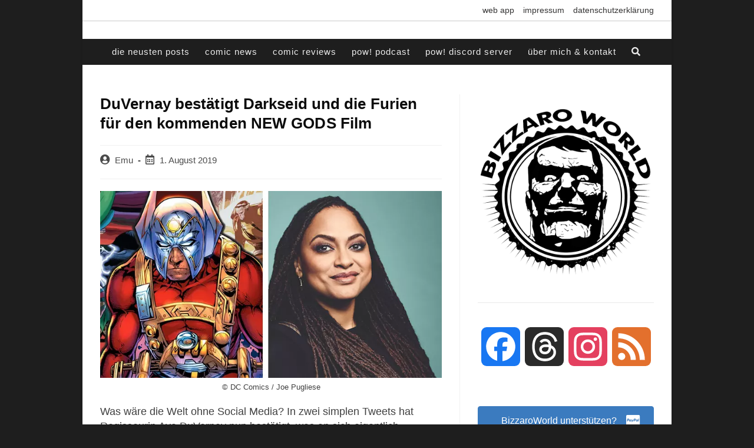

--- FILE ---
content_type: text/html; charset=utf-8
request_url: https://www.google.com/recaptcha/api2/anchor?ar=1&k=6LeebgAhAAAAAIa3_sIrpYp-W6Ug42HdJPP545pO&co=aHR0cHM6Ly93d3cuYml6emFyb3dvcmxkY29taWNzLmRlOjQ0Mw..&hl=en&v=PoyoqOPhxBO7pBk68S4YbpHZ&theme=light&size=normal&anchor-ms=20000&execute-ms=30000&cb=fcmqe9st1gbi
body_size: 49527
content:
<!DOCTYPE HTML><html dir="ltr" lang="en"><head><meta http-equiv="Content-Type" content="text/html; charset=UTF-8">
<meta http-equiv="X-UA-Compatible" content="IE=edge">
<title>reCAPTCHA</title>
<style type="text/css">
/* cyrillic-ext */
@font-face {
  font-family: 'Roboto';
  font-style: normal;
  font-weight: 400;
  font-stretch: 100%;
  src: url(//fonts.gstatic.com/s/roboto/v48/KFO7CnqEu92Fr1ME7kSn66aGLdTylUAMa3GUBHMdazTgWw.woff2) format('woff2');
  unicode-range: U+0460-052F, U+1C80-1C8A, U+20B4, U+2DE0-2DFF, U+A640-A69F, U+FE2E-FE2F;
}
/* cyrillic */
@font-face {
  font-family: 'Roboto';
  font-style: normal;
  font-weight: 400;
  font-stretch: 100%;
  src: url(//fonts.gstatic.com/s/roboto/v48/KFO7CnqEu92Fr1ME7kSn66aGLdTylUAMa3iUBHMdazTgWw.woff2) format('woff2');
  unicode-range: U+0301, U+0400-045F, U+0490-0491, U+04B0-04B1, U+2116;
}
/* greek-ext */
@font-face {
  font-family: 'Roboto';
  font-style: normal;
  font-weight: 400;
  font-stretch: 100%;
  src: url(//fonts.gstatic.com/s/roboto/v48/KFO7CnqEu92Fr1ME7kSn66aGLdTylUAMa3CUBHMdazTgWw.woff2) format('woff2');
  unicode-range: U+1F00-1FFF;
}
/* greek */
@font-face {
  font-family: 'Roboto';
  font-style: normal;
  font-weight: 400;
  font-stretch: 100%;
  src: url(//fonts.gstatic.com/s/roboto/v48/KFO7CnqEu92Fr1ME7kSn66aGLdTylUAMa3-UBHMdazTgWw.woff2) format('woff2');
  unicode-range: U+0370-0377, U+037A-037F, U+0384-038A, U+038C, U+038E-03A1, U+03A3-03FF;
}
/* math */
@font-face {
  font-family: 'Roboto';
  font-style: normal;
  font-weight: 400;
  font-stretch: 100%;
  src: url(//fonts.gstatic.com/s/roboto/v48/KFO7CnqEu92Fr1ME7kSn66aGLdTylUAMawCUBHMdazTgWw.woff2) format('woff2');
  unicode-range: U+0302-0303, U+0305, U+0307-0308, U+0310, U+0312, U+0315, U+031A, U+0326-0327, U+032C, U+032F-0330, U+0332-0333, U+0338, U+033A, U+0346, U+034D, U+0391-03A1, U+03A3-03A9, U+03B1-03C9, U+03D1, U+03D5-03D6, U+03F0-03F1, U+03F4-03F5, U+2016-2017, U+2034-2038, U+203C, U+2040, U+2043, U+2047, U+2050, U+2057, U+205F, U+2070-2071, U+2074-208E, U+2090-209C, U+20D0-20DC, U+20E1, U+20E5-20EF, U+2100-2112, U+2114-2115, U+2117-2121, U+2123-214F, U+2190, U+2192, U+2194-21AE, U+21B0-21E5, U+21F1-21F2, U+21F4-2211, U+2213-2214, U+2216-22FF, U+2308-230B, U+2310, U+2319, U+231C-2321, U+2336-237A, U+237C, U+2395, U+239B-23B7, U+23D0, U+23DC-23E1, U+2474-2475, U+25AF, U+25B3, U+25B7, U+25BD, U+25C1, U+25CA, U+25CC, U+25FB, U+266D-266F, U+27C0-27FF, U+2900-2AFF, U+2B0E-2B11, U+2B30-2B4C, U+2BFE, U+3030, U+FF5B, U+FF5D, U+1D400-1D7FF, U+1EE00-1EEFF;
}
/* symbols */
@font-face {
  font-family: 'Roboto';
  font-style: normal;
  font-weight: 400;
  font-stretch: 100%;
  src: url(//fonts.gstatic.com/s/roboto/v48/KFO7CnqEu92Fr1ME7kSn66aGLdTylUAMaxKUBHMdazTgWw.woff2) format('woff2');
  unicode-range: U+0001-000C, U+000E-001F, U+007F-009F, U+20DD-20E0, U+20E2-20E4, U+2150-218F, U+2190, U+2192, U+2194-2199, U+21AF, U+21E6-21F0, U+21F3, U+2218-2219, U+2299, U+22C4-22C6, U+2300-243F, U+2440-244A, U+2460-24FF, U+25A0-27BF, U+2800-28FF, U+2921-2922, U+2981, U+29BF, U+29EB, U+2B00-2BFF, U+4DC0-4DFF, U+FFF9-FFFB, U+10140-1018E, U+10190-1019C, U+101A0, U+101D0-101FD, U+102E0-102FB, U+10E60-10E7E, U+1D2C0-1D2D3, U+1D2E0-1D37F, U+1F000-1F0FF, U+1F100-1F1AD, U+1F1E6-1F1FF, U+1F30D-1F30F, U+1F315, U+1F31C, U+1F31E, U+1F320-1F32C, U+1F336, U+1F378, U+1F37D, U+1F382, U+1F393-1F39F, U+1F3A7-1F3A8, U+1F3AC-1F3AF, U+1F3C2, U+1F3C4-1F3C6, U+1F3CA-1F3CE, U+1F3D4-1F3E0, U+1F3ED, U+1F3F1-1F3F3, U+1F3F5-1F3F7, U+1F408, U+1F415, U+1F41F, U+1F426, U+1F43F, U+1F441-1F442, U+1F444, U+1F446-1F449, U+1F44C-1F44E, U+1F453, U+1F46A, U+1F47D, U+1F4A3, U+1F4B0, U+1F4B3, U+1F4B9, U+1F4BB, U+1F4BF, U+1F4C8-1F4CB, U+1F4D6, U+1F4DA, U+1F4DF, U+1F4E3-1F4E6, U+1F4EA-1F4ED, U+1F4F7, U+1F4F9-1F4FB, U+1F4FD-1F4FE, U+1F503, U+1F507-1F50B, U+1F50D, U+1F512-1F513, U+1F53E-1F54A, U+1F54F-1F5FA, U+1F610, U+1F650-1F67F, U+1F687, U+1F68D, U+1F691, U+1F694, U+1F698, U+1F6AD, U+1F6B2, U+1F6B9-1F6BA, U+1F6BC, U+1F6C6-1F6CF, U+1F6D3-1F6D7, U+1F6E0-1F6EA, U+1F6F0-1F6F3, U+1F6F7-1F6FC, U+1F700-1F7FF, U+1F800-1F80B, U+1F810-1F847, U+1F850-1F859, U+1F860-1F887, U+1F890-1F8AD, U+1F8B0-1F8BB, U+1F8C0-1F8C1, U+1F900-1F90B, U+1F93B, U+1F946, U+1F984, U+1F996, U+1F9E9, U+1FA00-1FA6F, U+1FA70-1FA7C, U+1FA80-1FA89, U+1FA8F-1FAC6, U+1FACE-1FADC, U+1FADF-1FAE9, U+1FAF0-1FAF8, U+1FB00-1FBFF;
}
/* vietnamese */
@font-face {
  font-family: 'Roboto';
  font-style: normal;
  font-weight: 400;
  font-stretch: 100%;
  src: url(//fonts.gstatic.com/s/roboto/v48/KFO7CnqEu92Fr1ME7kSn66aGLdTylUAMa3OUBHMdazTgWw.woff2) format('woff2');
  unicode-range: U+0102-0103, U+0110-0111, U+0128-0129, U+0168-0169, U+01A0-01A1, U+01AF-01B0, U+0300-0301, U+0303-0304, U+0308-0309, U+0323, U+0329, U+1EA0-1EF9, U+20AB;
}
/* latin-ext */
@font-face {
  font-family: 'Roboto';
  font-style: normal;
  font-weight: 400;
  font-stretch: 100%;
  src: url(//fonts.gstatic.com/s/roboto/v48/KFO7CnqEu92Fr1ME7kSn66aGLdTylUAMa3KUBHMdazTgWw.woff2) format('woff2');
  unicode-range: U+0100-02BA, U+02BD-02C5, U+02C7-02CC, U+02CE-02D7, U+02DD-02FF, U+0304, U+0308, U+0329, U+1D00-1DBF, U+1E00-1E9F, U+1EF2-1EFF, U+2020, U+20A0-20AB, U+20AD-20C0, U+2113, U+2C60-2C7F, U+A720-A7FF;
}
/* latin */
@font-face {
  font-family: 'Roboto';
  font-style: normal;
  font-weight: 400;
  font-stretch: 100%;
  src: url(//fonts.gstatic.com/s/roboto/v48/KFO7CnqEu92Fr1ME7kSn66aGLdTylUAMa3yUBHMdazQ.woff2) format('woff2');
  unicode-range: U+0000-00FF, U+0131, U+0152-0153, U+02BB-02BC, U+02C6, U+02DA, U+02DC, U+0304, U+0308, U+0329, U+2000-206F, U+20AC, U+2122, U+2191, U+2193, U+2212, U+2215, U+FEFF, U+FFFD;
}
/* cyrillic-ext */
@font-face {
  font-family: 'Roboto';
  font-style: normal;
  font-weight: 500;
  font-stretch: 100%;
  src: url(//fonts.gstatic.com/s/roboto/v48/KFO7CnqEu92Fr1ME7kSn66aGLdTylUAMa3GUBHMdazTgWw.woff2) format('woff2');
  unicode-range: U+0460-052F, U+1C80-1C8A, U+20B4, U+2DE0-2DFF, U+A640-A69F, U+FE2E-FE2F;
}
/* cyrillic */
@font-face {
  font-family: 'Roboto';
  font-style: normal;
  font-weight: 500;
  font-stretch: 100%;
  src: url(//fonts.gstatic.com/s/roboto/v48/KFO7CnqEu92Fr1ME7kSn66aGLdTylUAMa3iUBHMdazTgWw.woff2) format('woff2');
  unicode-range: U+0301, U+0400-045F, U+0490-0491, U+04B0-04B1, U+2116;
}
/* greek-ext */
@font-face {
  font-family: 'Roboto';
  font-style: normal;
  font-weight: 500;
  font-stretch: 100%;
  src: url(//fonts.gstatic.com/s/roboto/v48/KFO7CnqEu92Fr1ME7kSn66aGLdTylUAMa3CUBHMdazTgWw.woff2) format('woff2');
  unicode-range: U+1F00-1FFF;
}
/* greek */
@font-face {
  font-family: 'Roboto';
  font-style: normal;
  font-weight: 500;
  font-stretch: 100%;
  src: url(//fonts.gstatic.com/s/roboto/v48/KFO7CnqEu92Fr1ME7kSn66aGLdTylUAMa3-UBHMdazTgWw.woff2) format('woff2');
  unicode-range: U+0370-0377, U+037A-037F, U+0384-038A, U+038C, U+038E-03A1, U+03A3-03FF;
}
/* math */
@font-face {
  font-family: 'Roboto';
  font-style: normal;
  font-weight: 500;
  font-stretch: 100%;
  src: url(//fonts.gstatic.com/s/roboto/v48/KFO7CnqEu92Fr1ME7kSn66aGLdTylUAMawCUBHMdazTgWw.woff2) format('woff2');
  unicode-range: U+0302-0303, U+0305, U+0307-0308, U+0310, U+0312, U+0315, U+031A, U+0326-0327, U+032C, U+032F-0330, U+0332-0333, U+0338, U+033A, U+0346, U+034D, U+0391-03A1, U+03A3-03A9, U+03B1-03C9, U+03D1, U+03D5-03D6, U+03F0-03F1, U+03F4-03F5, U+2016-2017, U+2034-2038, U+203C, U+2040, U+2043, U+2047, U+2050, U+2057, U+205F, U+2070-2071, U+2074-208E, U+2090-209C, U+20D0-20DC, U+20E1, U+20E5-20EF, U+2100-2112, U+2114-2115, U+2117-2121, U+2123-214F, U+2190, U+2192, U+2194-21AE, U+21B0-21E5, U+21F1-21F2, U+21F4-2211, U+2213-2214, U+2216-22FF, U+2308-230B, U+2310, U+2319, U+231C-2321, U+2336-237A, U+237C, U+2395, U+239B-23B7, U+23D0, U+23DC-23E1, U+2474-2475, U+25AF, U+25B3, U+25B7, U+25BD, U+25C1, U+25CA, U+25CC, U+25FB, U+266D-266F, U+27C0-27FF, U+2900-2AFF, U+2B0E-2B11, U+2B30-2B4C, U+2BFE, U+3030, U+FF5B, U+FF5D, U+1D400-1D7FF, U+1EE00-1EEFF;
}
/* symbols */
@font-face {
  font-family: 'Roboto';
  font-style: normal;
  font-weight: 500;
  font-stretch: 100%;
  src: url(//fonts.gstatic.com/s/roboto/v48/KFO7CnqEu92Fr1ME7kSn66aGLdTylUAMaxKUBHMdazTgWw.woff2) format('woff2');
  unicode-range: U+0001-000C, U+000E-001F, U+007F-009F, U+20DD-20E0, U+20E2-20E4, U+2150-218F, U+2190, U+2192, U+2194-2199, U+21AF, U+21E6-21F0, U+21F3, U+2218-2219, U+2299, U+22C4-22C6, U+2300-243F, U+2440-244A, U+2460-24FF, U+25A0-27BF, U+2800-28FF, U+2921-2922, U+2981, U+29BF, U+29EB, U+2B00-2BFF, U+4DC0-4DFF, U+FFF9-FFFB, U+10140-1018E, U+10190-1019C, U+101A0, U+101D0-101FD, U+102E0-102FB, U+10E60-10E7E, U+1D2C0-1D2D3, U+1D2E0-1D37F, U+1F000-1F0FF, U+1F100-1F1AD, U+1F1E6-1F1FF, U+1F30D-1F30F, U+1F315, U+1F31C, U+1F31E, U+1F320-1F32C, U+1F336, U+1F378, U+1F37D, U+1F382, U+1F393-1F39F, U+1F3A7-1F3A8, U+1F3AC-1F3AF, U+1F3C2, U+1F3C4-1F3C6, U+1F3CA-1F3CE, U+1F3D4-1F3E0, U+1F3ED, U+1F3F1-1F3F3, U+1F3F5-1F3F7, U+1F408, U+1F415, U+1F41F, U+1F426, U+1F43F, U+1F441-1F442, U+1F444, U+1F446-1F449, U+1F44C-1F44E, U+1F453, U+1F46A, U+1F47D, U+1F4A3, U+1F4B0, U+1F4B3, U+1F4B9, U+1F4BB, U+1F4BF, U+1F4C8-1F4CB, U+1F4D6, U+1F4DA, U+1F4DF, U+1F4E3-1F4E6, U+1F4EA-1F4ED, U+1F4F7, U+1F4F9-1F4FB, U+1F4FD-1F4FE, U+1F503, U+1F507-1F50B, U+1F50D, U+1F512-1F513, U+1F53E-1F54A, U+1F54F-1F5FA, U+1F610, U+1F650-1F67F, U+1F687, U+1F68D, U+1F691, U+1F694, U+1F698, U+1F6AD, U+1F6B2, U+1F6B9-1F6BA, U+1F6BC, U+1F6C6-1F6CF, U+1F6D3-1F6D7, U+1F6E0-1F6EA, U+1F6F0-1F6F3, U+1F6F7-1F6FC, U+1F700-1F7FF, U+1F800-1F80B, U+1F810-1F847, U+1F850-1F859, U+1F860-1F887, U+1F890-1F8AD, U+1F8B0-1F8BB, U+1F8C0-1F8C1, U+1F900-1F90B, U+1F93B, U+1F946, U+1F984, U+1F996, U+1F9E9, U+1FA00-1FA6F, U+1FA70-1FA7C, U+1FA80-1FA89, U+1FA8F-1FAC6, U+1FACE-1FADC, U+1FADF-1FAE9, U+1FAF0-1FAF8, U+1FB00-1FBFF;
}
/* vietnamese */
@font-face {
  font-family: 'Roboto';
  font-style: normal;
  font-weight: 500;
  font-stretch: 100%;
  src: url(//fonts.gstatic.com/s/roboto/v48/KFO7CnqEu92Fr1ME7kSn66aGLdTylUAMa3OUBHMdazTgWw.woff2) format('woff2');
  unicode-range: U+0102-0103, U+0110-0111, U+0128-0129, U+0168-0169, U+01A0-01A1, U+01AF-01B0, U+0300-0301, U+0303-0304, U+0308-0309, U+0323, U+0329, U+1EA0-1EF9, U+20AB;
}
/* latin-ext */
@font-face {
  font-family: 'Roboto';
  font-style: normal;
  font-weight: 500;
  font-stretch: 100%;
  src: url(//fonts.gstatic.com/s/roboto/v48/KFO7CnqEu92Fr1ME7kSn66aGLdTylUAMa3KUBHMdazTgWw.woff2) format('woff2');
  unicode-range: U+0100-02BA, U+02BD-02C5, U+02C7-02CC, U+02CE-02D7, U+02DD-02FF, U+0304, U+0308, U+0329, U+1D00-1DBF, U+1E00-1E9F, U+1EF2-1EFF, U+2020, U+20A0-20AB, U+20AD-20C0, U+2113, U+2C60-2C7F, U+A720-A7FF;
}
/* latin */
@font-face {
  font-family: 'Roboto';
  font-style: normal;
  font-weight: 500;
  font-stretch: 100%;
  src: url(//fonts.gstatic.com/s/roboto/v48/KFO7CnqEu92Fr1ME7kSn66aGLdTylUAMa3yUBHMdazQ.woff2) format('woff2');
  unicode-range: U+0000-00FF, U+0131, U+0152-0153, U+02BB-02BC, U+02C6, U+02DA, U+02DC, U+0304, U+0308, U+0329, U+2000-206F, U+20AC, U+2122, U+2191, U+2193, U+2212, U+2215, U+FEFF, U+FFFD;
}
/* cyrillic-ext */
@font-face {
  font-family: 'Roboto';
  font-style: normal;
  font-weight: 900;
  font-stretch: 100%;
  src: url(//fonts.gstatic.com/s/roboto/v48/KFO7CnqEu92Fr1ME7kSn66aGLdTylUAMa3GUBHMdazTgWw.woff2) format('woff2');
  unicode-range: U+0460-052F, U+1C80-1C8A, U+20B4, U+2DE0-2DFF, U+A640-A69F, U+FE2E-FE2F;
}
/* cyrillic */
@font-face {
  font-family: 'Roboto';
  font-style: normal;
  font-weight: 900;
  font-stretch: 100%;
  src: url(//fonts.gstatic.com/s/roboto/v48/KFO7CnqEu92Fr1ME7kSn66aGLdTylUAMa3iUBHMdazTgWw.woff2) format('woff2');
  unicode-range: U+0301, U+0400-045F, U+0490-0491, U+04B0-04B1, U+2116;
}
/* greek-ext */
@font-face {
  font-family: 'Roboto';
  font-style: normal;
  font-weight: 900;
  font-stretch: 100%;
  src: url(//fonts.gstatic.com/s/roboto/v48/KFO7CnqEu92Fr1ME7kSn66aGLdTylUAMa3CUBHMdazTgWw.woff2) format('woff2');
  unicode-range: U+1F00-1FFF;
}
/* greek */
@font-face {
  font-family: 'Roboto';
  font-style: normal;
  font-weight: 900;
  font-stretch: 100%;
  src: url(//fonts.gstatic.com/s/roboto/v48/KFO7CnqEu92Fr1ME7kSn66aGLdTylUAMa3-UBHMdazTgWw.woff2) format('woff2');
  unicode-range: U+0370-0377, U+037A-037F, U+0384-038A, U+038C, U+038E-03A1, U+03A3-03FF;
}
/* math */
@font-face {
  font-family: 'Roboto';
  font-style: normal;
  font-weight: 900;
  font-stretch: 100%;
  src: url(//fonts.gstatic.com/s/roboto/v48/KFO7CnqEu92Fr1ME7kSn66aGLdTylUAMawCUBHMdazTgWw.woff2) format('woff2');
  unicode-range: U+0302-0303, U+0305, U+0307-0308, U+0310, U+0312, U+0315, U+031A, U+0326-0327, U+032C, U+032F-0330, U+0332-0333, U+0338, U+033A, U+0346, U+034D, U+0391-03A1, U+03A3-03A9, U+03B1-03C9, U+03D1, U+03D5-03D6, U+03F0-03F1, U+03F4-03F5, U+2016-2017, U+2034-2038, U+203C, U+2040, U+2043, U+2047, U+2050, U+2057, U+205F, U+2070-2071, U+2074-208E, U+2090-209C, U+20D0-20DC, U+20E1, U+20E5-20EF, U+2100-2112, U+2114-2115, U+2117-2121, U+2123-214F, U+2190, U+2192, U+2194-21AE, U+21B0-21E5, U+21F1-21F2, U+21F4-2211, U+2213-2214, U+2216-22FF, U+2308-230B, U+2310, U+2319, U+231C-2321, U+2336-237A, U+237C, U+2395, U+239B-23B7, U+23D0, U+23DC-23E1, U+2474-2475, U+25AF, U+25B3, U+25B7, U+25BD, U+25C1, U+25CA, U+25CC, U+25FB, U+266D-266F, U+27C0-27FF, U+2900-2AFF, U+2B0E-2B11, U+2B30-2B4C, U+2BFE, U+3030, U+FF5B, U+FF5D, U+1D400-1D7FF, U+1EE00-1EEFF;
}
/* symbols */
@font-face {
  font-family: 'Roboto';
  font-style: normal;
  font-weight: 900;
  font-stretch: 100%;
  src: url(//fonts.gstatic.com/s/roboto/v48/KFO7CnqEu92Fr1ME7kSn66aGLdTylUAMaxKUBHMdazTgWw.woff2) format('woff2');
  unicode-range: U+0001-000C, U+000E-001F, U+007F-009F, U+20DD-20E0, U+20E2-20E4, U+2150-218F, U+2190, U+2192, U+2194-2199, U+21AF, U+21E6-21F0, U+21F3, U+2218-2219, U+2299, U+22C4-22C6, U+2300-243F, U+2440-244A, U+2460-24FF, U+25A0-27BF, U+2800-28FF, U+2921-2922, U+2981, U+29BF, U+29EB, U+2B00-2BFF, U+4DC0-4DFF, U+FFF9-FFFB, U+10140-1018E, U+10190-1019C, U+101A0, U+101D0-101FD, U+102E0-102FB, U+10E60-10E7E, U+1D2C0-1D2D3, U+1D2E0-1D37F, U+1F000-1F0FF, U+1F100-1F1AD, U+1F1E6-1F1FF, U+1F30D-1F30F, U+1F315, U+1F31C, U+1F31E, U+1F320-1F32C, U+1F336, U+1F378, U+1F37D, U+1F382, U+1F393-1F39F, U+1F3A7-1F3A8, U+1F3AC-1F3AF, U+1F3C2, U+1F3C4-1F3C6, U+1F3CA-1F3CE, U+1F3D4-1F3E0, U+1F3ED, U+1F3F1-1F3F3, U+1F3F5-1F3F7, U+1F408, U+1F415, U+1F41F, U+1F426, U+1F43F, U+1F441-1F442, U+1F444, U+1F446-1F449, U+1F44C-1F44E, U+1F453, U+1F46A, U+1F47D, U+1F4A3, U+1F4B0, U+1F4B3, U+1F4B9, U+1F4BB, U+1F4BF, U+1F4C8-1F4CB, U+1F4D6, U+1F4DA, U+1F4DF, U+1F4E3-1F4E6, U+1F4EA-1F4ED, U+1F4F7, U+1F4F9-1F4FB, U+1F4FD-1F4FE, U+1F503, U+1F507-1F50B, U+1F50D, U+1F512-1F513, U+1F53E-1F54A, U+1F54F-1F5FA, U+1F610, U+1F650-1F67F, U+1F687, U+1F68D, U+1F691, U+1F694, U+1F698, U+1F6AD, U+1F6B2, U+1F6B9-1F6BA, U+1F6BC, U+1F6C6-1F6CF, U+1F6D3-1F6D7, U+1F6E0-1F6EA, U+1F6F0-1F6F3, U+1F6F7-1F6FC, U+1F700-1F7FF, U+1F800-1F80B, U+1F810-1F847, U+1F850-1F859, U+1F860-1F887, U+1F890-1F8AD, U+1F8B0-1F8BB, U+1F8C0-1F8C1, U+1F900-1F90B, U+1F93B, U+1F946, U+1F984, U+1F996, U+1F9E9, U+1FA00-1FA6F, U+1FA70-1FA7C, U+1FA80-1FA89, U+1FA8F-1FAC6, U+1FACE-1FADC, U+1FADF-1FAE9, U+1FAF0-1FAF8, U+1FB00-1FBFF;
}
/* vietnamese */
@font-face {
  font-family: 'Roboto';
  font-style: normal;
  font-weight: 900;
  font-stretch: 100%;
  src: url(//fonts.gstatic.com/s/roboto/v48/KFO7CnqEu92Fr1ME7kSn66aGLdTylUAMa3OUBHMdazTgWw.woff2) format('woff2');
  unicode-range: U+0102-0103, U+0110-0111, U+0128-0129, U+0168-0169, U+01A0-01A1, U+01AF-01B0, U+0300-0301, U+0303-0304, U+0308-0309, U+0323, U+0329, U+1EA0-1EF9, U+20AB;
}
/* latin-ext */
@font-face {
  font-family: 'Roboto';
  font-style: normal;
  font-weight: 900;
  font-stretch: 100%;
  src: url(//fonts.gstatic.com/s/roboto/v48/KFO7CnqEu92Fr1ME7kSn66aGLdTylUAMa3KUBHMdazTgWw.woff2) format('woff2');
  unicode-range: U+0100-02BA, U+02BD-02C5, U+02C7-02CC, U+02CE-02D7, U+02DD-02FF, U+0304, U+0308, U+0329, U+1D00-1DBF, U+1E00-1E9F, U+1EF2-1EFF, U+2020, U+20A0-20AB, U+20AD-20C0, U+2113, U+2C60-2C7F, U+A720-A7FF;
}
/* latin */
@font-face {
  font-family: 'Roboto';
  font-style: normal;
  font-weight: 900;
  font-stretch: 100%;
  src: url(//fonts.gstatic.com/s/roboto/v48/KFO7CnqEu92Fr1ME7kSn66aGLdTylUAMa3yUBHMdazQ.woff2) format('woff2');
  unicode-range: U+0000-00FF, U+0131, U+0152-0153, U+02BB-02BC, U+02C6, U+02DA, U+02DC, U+0304, U+0308, U+0329, U+2000-206F, U+20AC, U+2122, U+2191, U+2193, U+2212, U+2215, U+FEFF, U+FFFD;
}

</style>
<link rel="stylesheet" type="text/css" href="https://www.gstatic.com/recaptcha/releases/PoyoqOPhxBO7pBk68S4YbpHZ/styles__ltr.css">
<script nonce="3uGTrK_-XfCNtRXIGMUyVg" type="text/javascript">window['__recaptcha_api'] = 'https://www.google.com/recaptcha/api2/';</script>
<script type="text/javascript" src="https://www.gstatic.com/recaptcha/releases/PoyoqOPhxBO7pBk68S4YbpHZ/recaptcha__en.js" nonce="3uGTrK_-XfCNtRXIGMUyVg">
      
    </script></head>
<body><div id="rc-anchor-alert" class="rc-anchor-alert"></div>
<input type="hidden" id="recaptcha-token" value="[base64]">
<script type="text/javascript" nonce="3uGTrK_-XfCNtRXIGMUyVg">
      recaptcha.anchor.Main.init("[\x22ainput\x22,[\x22bgdata\x22,\x22\x22,\[base64]/[base64]/MjU1Ong/[base64]/[base64]/[base64]/[base64]/[base64]/[base64]/[base64]/[base64]/[base64]/[base64]/[base64]/[base64]/[base64]/[base64]/[base64]\\u003d\x22,\[base64]\\u003d\x22,\x22d8ObwqA4w69Zw73CscOsw6zCg3B6cRvDp8OCXllCRcKFw7c1Gm/CisOPwpzChgVFw5IyfUkXwpwew7LChcKkwq8OwrfCgcO3wrxJwrQiw6JxLV/DpC5JIBFPw5w/VEhgHMK7woXDqhB5V3UnwqLDjcKrNw8XNEYJwoTDpcKdw6bCpcOKwrAGw5zDtcOZwptsQsKYw5HDrMKhwrbCgFh9w5jClMK9RcO/M8K/w4rDpcORUsODbDwKRgrDoSsFw7IqwonDuU3DqD/Cp8OKw5TDnBfDscOccS/Dqhtywq4/O8OsDkTDqFTCkGtHI8OcFDbCkAFww4DCsT0Kw5HCnzXDoVtSwoJBfiInwoEUwq1QWCDDiW95dcOnw5EVwr/DnsK+HMOyRcKfw5rDmsOJXHBmw57DjcK0w4NKw7DCs3PCi8OMw4lKwq1Ww4/DosOkw6MmQjrCtjgrwpobw67DucOXwq0KNlVKwpRhw7jDnRbCusOdw4Y6wqxWwrIYZcOdwo/[base64]/NMOaw612UcOlTnLCrMK+NV5bLcOLNWPDuMO2fRbCl8K1w4nDscOjD8KEMsKbdFBcBDjDp8KRJhPCo8K1w7/CisOLdT7CryAVFcKDHkLCp8O5w5cEMcKfw6ZyE8KPK8KYw6jDtMKPwq7CssOxw7pWcMKIwqY8NSQDworCtMOXDRJdegVpwpUPwrJGYcKGR8K4w49zLsKwwrM9w517wpbCsm0sw6Vow7k/IXoqwqzCsERzWsOhw7Jkw5QLw7VjecOHw5jDlsKVw4A8SMOBM0PDqxPDs8ORwrvDuE/CqG3DicKTw6TChhHDui/DtC/DssKLwrvCr8OdAsK2w7k/[base64]/[base64]/WRIdKl07bWPCpENUGH3DmsKNIV9zTcOvcMKOw4PCvTzCqcOiw4Ehw7TCow7CrcOyHUTCnMODaMKMAH/CnVDDr3lXwpBewoVwwrvCrUrDqsKtY3zCmsOHO1HDhjTDtmMFw7jDui0Gwp8xw63Cl2gpwpgxasKbNcOWwqzDjBcpw5HCoMODVcOWwpFDw458wofCo30cM2vCkkTCi8KAw5XCpXfDrFoYTDgVHMKPwotDwqvDncKbwo3Crn/ClQEVwq01ecKgwrXDoMKpw4fDsio+wp5DN8K3w7TCgMO/ZSNiwrwqd8O3QsKowq8/W2fCg3AIw7XCmcObcnUWUDXCksKXO8OnwojDjsK/PsKfw5h3OsOrYhbDqlrDqcK3TcOIw57Cn8KOwok1Hw0RwrtgezLCkcO+wrg7fhnDrkbCosKDw59kXGg0w4jCvhkjwoE9LBnDg8OKw53Co25OwrxGwp/CrDzDuAN9w6TDtDHDgcOHw5kZScOvwobDhGbCl0DDicKuw6AHUEcuw4gDwrILbsOrAcOkwr3CqgfClmLCksKeFQludsKpwpPCqsOlwqbDiMKhOW8RSB/DgyLDrcK9HkwDYMKfRMO9w4fDpsOTMcKGw5sabsKLwqhCFMOIw5vDmgZ8wo/Du8KfTMKjw7AywpNKw4zCmsOIUsKlwoxYwo/Dg8OWCQ7Dr1V1w7nCuMOfXH3CpTvCpcKZecOuITrDscKIc8KDJQwJwqYHHcK8VkA1woEzcjYfwqAVwp5OD8KjLsOhw6ZqTHDDtlzCkjkXwpDDuMKCwrtkR8KIw63DjgrDmTvCoFN/LMKHw5LCjDvClcOFC8KpGcK/w5kAwopkC1l1M3nDq8O7PxHDjcOewpvCrMORFnMvV8Kdw7EtwpjCmGt/[base64]/wqhUwqbCnMK/wr1Aw69bw4YPw7HCnwZzw4kZwr0swq0/[base64]/CsR1rwp0NXGXDrMKlMcOADcKZw70kwpfCoBplw5PDkMOjIsK1dyXDiMK3w6JjXQHCusKUaVR6wpIwfsOqw4Mdw6PDmB/CmQ7CrCHDrMOQP8KNwqXDpgbDgMKvwrPClGd7PMOFPcKdw5nCgm7Cs8KVOsKDw5vCjsOmAENhw4/CkUfDkEnDknZ/AMOicUwuM8Kew5vDuMKDPGLDuxrDlCrCg8KGw5VMwrste8OTw5TDs8KLw7ImwoZmA8OJdllowrVzc0XDgMKICMOlw5fClmMJBFvDpwvDqsKMw5nCv8OHwrfDpRE7wprDoU/[base64]/wqvCr8Kfw7bCthlFPsOIJsO8Z03DuGsqw6HCunwNw4LDsSxgwrUzw4rCmhjDrEpwKcKyw6lCMMKvXcKMIMKGw6txw5bDrUzCqcOmE1YPKQDDp37CgS1BwoF4FcONGW17dMOXw63ChWYAw75owrrClh5Ow7nCrzYUZz/Cg8OWwoAieMOZw4DDmsOTwrVfIFrDpnoxBnwZNMKiL259A1DCs8OnZgFrfHAVw5XCucOhw5rDu8OjJUVLAsKkwrh5woALw4HCiMKHPQXDkydYZcOiZTjCjMKmIS7DoMOQBcKSw61Kwr/DuRPDmknCnhzCi0/CsEbDssKpFTIWw4B4w4pbP8K2M8ORCgFUZzDChW7CkjLDrGjDilDDpMKRwphfwrfCqMKLEnHDjmnDiMKgLTnDiUfDuMKvw5QrFsKeBxE5w4DChUrDnBTDhMO1AMO1wo7DpzFFHFfCvnTDpXfCji0VaTDCmMOjwoIRw4TCvsKUcw7CtzBfNWLDrcKSwpvDjU/DvcOCPw7DjMOUIX1yw4pQw7rDu8KTSWjCqcOsEzsGQMKCHQzDhiPDhMOBPUDDpx8aDMOIwqPCoMO+WsOPw4TCqChOwqJzwolhTiPCosOMcMKJw6prY0B4Cmh/DMKJWy0HYXzDuSVKQRRdwqrDrgrDl8KSwo/DlMOKw7xeEiXCi8OHw68+SibDtsOGdhdpwrAOJ0F/F8Kqw4/DvcKZwoJVw6stHiTCiBp6IsKuw5Vca8KUw7I/woRRZsONwosHE1kyw5pudcKow5VnwpPDucOYIlDCt8KvSjp6w6gyw7hjQi3CqsO3FVzDsVoYPRoLUg49wqdqShrDt03DucK0BQlpF8OuI8KMwr1iZwvDgFLCrVozw7c/TiHDr8OJwrzDvmzDtMOVfcOCw6IiEGdGOg/Dtjt3wpHDn8O8ABfDvcKFMi5eE8Oxw6PDjMKMw6/[base64]/CtGQNw4pSwpHDg8KQwqfDn8KkfTp3w4hEfsKaRgshAw/[base64]/CojcefWDDniQJwrrCmcOIFsOTwqbCk8KZLMK0BMKlw7x+w5A9woTDmTbDtypMwq3CjjMYwoXCrQXCnsObL8KjOXx+BMOuChUtwq3CmcOew49zRsKcWEPCtB/DpjfCksK/JhBOUcO3w4nCkCnCuMOiw6vDt0JVdyXCoMKkw6vCu8KqwrLCnj1+wq/DrMO3wpxtw7oYw4ELHXwjw5zDrMKrBg7Cm8OvWDXDlmHDjcOxZBBtwpo0wo9Aw4hsw63DsC0yw7QyAcOxw440wp3DsSkhQ8OawpbDvcOmAcOBLQhSW3wCfQzCnsO7TMOZC8Opwq0zZMO/[base64]/[base64]/acOPwqvDjSTChsOpwoXDusOxNmgsMiTDu0zDp2wrMMKMFCPCu8Ktw7sdPloFwr/[base64]/[base64]/Dp35VwqZ/[base64]/DrcKJwo0ww6LCuMKJwprDqX9Cwq3Dh8O3GcOUQ8OtAcO5E8Kvw5V1w4TCt8OGw5nDvsKdw5PDnsK2cMKnw61+w5BKEMOOw5svwpHClR9eQAkCw5Rhw7lpKgwqW8KdwrTDkMKrwqvDlnPCnBIDd8O6fcO5E8O/w4nClsKAW0jDlTBNJ2XDrsOfa8OwO2gfXcOZIHvDncOzLsK4woXCjMOtFMKHw6/CuEHDjybClGDCp8OXw4/Dt8K+M0w3A28TKBjChsOOw5fChcKmwonCrMOdb8K3NwsxG38Ow497V8O6cQXDj8KPwpQyw6TClEc/wozCqsKywozCkSTDjcK4w43DhMObwodlwolMNcKxwpDDscKdE8OPMMO4wpvCscO4HH3CiCjCpmHCiMKWw68mXhllL8Olw789CMKiw6/[base64]/Dh8K8bVrDuXE0KQAHwqMGVMOFw6PCusK3PsKmEWdCSy5iwoBew77DpsOjPghCZcKaw51Mw7FQSEYLJVfCrMK2FTZMKCTDjsK0wp/ChnTDu8OdYiBtPyPDi8OxAB7Ct8OWw4/DkQfDs3NwfsK0w4Mrw4jDvQADwq3Dgwp8IcO4w7Vmwrkaw6siL8OAXsKiWcK1bsKCwo8swocGwpQgXMOhPsOABsOtw5HCisOqwr/[base64]/[base64]/wqHClC7DgR3DlMKKw6I7H0QFR8Kgw6XDmsK+QsOqwo1/wr0Qw51cHcKrwpBqw5oZwoNICsORDwhbW8KIw65swq3Di8OywpY0wozDqDHDqDvDocOdWmRiC8OiScKaM1E0w5Rzwox3w7I7wr5qwoLCqC/DmsO7d8KRwoF6w7fDocK7e8ORwr3DiwZsFRXDmwnDncKSXMK+TMKFEhcWw5Ylwo3DnQFcwqLDvj8RScO5a2PCjsOoD8O2WGFQLMOAwoQyw4Ejw5XDozDDpw1ew7Y/T2DCoMOHwozDnsKnwoYqYBkBw6lmwoHDpsOTw60vwoYVwrXCqGwQw5Vqw5R+w5cPw4JGw4TCqMK7H07CkS5zwqxXTgwxwqfCrMOQIsKYMGXCssKle8KfwpvDuMKcLsKqw6jCu8OxwpF6w5JIN8Kew6pww64JLBZ4dU5YPcK/WkLDtMKTf8OCQ8K+w6NUw6JTRV8iZMOtw5HCiCEfe8Khw7/CsMKfwpbDvhJvwq7Cu0sQwrlww4YFw5bDmsKuw60laMKLYHALaDHCoQ1Tw45iCldJw7jCssKOwo3CtFdgwo/DqcOOLXrCgsOkwqfCucOswoPDqC/Co8K6V8OtMcKowpXCt8Kmw4vCusK3w5vCpMKPwodZTjQBwr7Du0jCsS9KasKOTMOiwrHCv8O9w6MOwrfCpsKFw6UlTQ5MDHVjwrxOw4vDn8ODesOXPg7CksKTwpbDnsOYEsOgXsOaEsKuUcKKXSHDgS7CnhTCgXPCm8OCNAvDjm3Dm8K+w4QJwpPDiFJVwq/DtMOSXsKFbkdoU0ovw6NBUcKlwoXDl35BDcKTwocxw5oxEG/CqWMcfVhnQzPCumMURgTDu3PDmwV6wpzDoGF7w4jCqMK1U3xAwpDCo8Ktw7xcw6l5w7JpUcOjwrvCnA/Dn1XChEZcw6bDt0rDj8OnwrIFwr07RMKQw63CmsO/[base64]/[base64]/[base64]/CqXfCpcOWahDDlsOzwqDCm8KfKSFVwq3CksKJw4PCv0bCpx49fzFjBcKtBMO6ccK/[base64]/DlQVGwrXDnRXDr8KjwrRLPMKtwr3ChFQ1DAbCtTtmFWPDgnxyw5LCt8OHw5RDcy4eW8OBw53Dn8OGT8Ouwp1uwo45QsKswqANfsK9CE9kHW5Lw5PCvsOQwrPCg8OBMRpzwqorTcKccA/CkDLClsK/wpJOIUQ+wrNOw7puMcONasOtwrIHXG15cTPCjsOyZMO0Z8KwNMOFw7kYwoEawpzDkMKPw7wSZULCicKJw405eG7Dg8Ouw6TCk8Kxw4JDwrVAWk3CuBPCg2fDk8KEw4LCpxIbWMKawpfDvVpkLirCnxV2woZmLMOZVGVrMm/DnmhAw4VcwqzDswTDtUEUwpZ6F2rCvl7CqsOTw7R2Y2DDkMK2w7DCp8O1w74IQcOgVGHDj8OMMxxkw6E1bRhwa8OiAsKuBz3CiS19QjDCvHtmwpJmYG/ChcO7IsO9w6zDiGDCssKzw5jCnsKRZgJxwpLDgcOywoZvwpROKsK1DcOnUMOyw61OworDpkDCs8OoL0nCri/CvsO0bkTDmMK3GcOdw5zCu8O2wpQvwqFSa37DoMOpMSMTwprCiATCr1bDiVUwMDxSwrXDvlwyMUDDkmPDpsO/WiJUw5N9Iio7Q8KFRMK+GFjCpl/Dm8O4w7EqwplbcXxJw6Y4w4HCjgLCsEMlHsOPemEUwrd1SsKWG8Ocw6/CthVMwp5Pw5vCnWXCknfDm8OUNl7DszjCk29Rw4oxWGvDrsK7wpMKOMOqw7/DiFjCj0jDhjldXMKTVMOabMOFLxYjPVdlwpEPwrLDhSIsM8OSwpzDs8Kywr1NX8OWFsOUw7cewoxhPcKHwoDCnirCvAnCg8OiRjHCqsKrP8K1woHCkkw/RGPDnjHDocOFw4tSZcOOO8KxwqJfw6p6Q2/Cg8KkEsK6Kj54w7vDh2oZw6N+fDvCmElewrllwo9YwoQpSAXDnzHCs8O9wqXDp8ODwrnChn7CqcOXwo5rw61vw6k7W8K9OsOGJ8KzKxPCgsOcwo3DrRHCrsK0wrctw4/CtVPDhsKRwqTCrcKEwrfClMOCfsKQLMOTUxQzwoAiw4tyLA7CjA/Cjj7CpcOPw6IoWsOsb1wcwqMKIcOyQwg6w4rDmsKzw5nCk8OIw5YwQMOmwozDjAfDlsOyXcOrMjHDoMO9WQHCg8OSw4phwpXCmsOxwp1RNSfCssKjTjsVw6/Ckgkfwp7DkgVQfnEjwpZuwrxMT8ObBXDCjErDgcO7wrXCkQBPw5rDnMKMw5/Cn8O5W8OXYEbCo8K8wqHCm8Ogw7hEwqrCjSMaak5vw4XCucK9LCcpF8Knw5ltXW/[base64]/CUErA8KMwoLDkBlKwr7DvsO8w516w43CliFPPMKdScOjHEDDhsKCaERTwq1Ee8ORI2HDpWdWwpk+wrA3wqMFYV3Cix7CtV3Dk3zDhEfDl8OtNwd6Kx44wq/CrVUWw77CjcO8w70SwoDCu8OEcEIjw4luwrpybcKMJHzCgUPDrMKaVVFIQxbDjcKkXgfCgHElw60Mw4g8ICQfMD3CusKNOlvCkcKjU8KlS8Kmwpt9L8OdYkQXw6fDl1zDqFg4w4MZaSxow7E3wp/Dm2DDlBVjDxZsw7fCuMOQw5wlwoFlAcK8wpV8worCn8O2wqjDqAbDn8Kbw6PCvEFRBBXCj8KBw6BpbsOkw5FAw6PCuSxnw6pdEgpKHsO+wphZwqbCgsKYw4tAccOVJsOOVcK2Mm9awpAIw4LCssOOw7XCoR/Cp3JlIk4zw57CjzUhw7gRI8KVwrVWYsOtNz90TlsNcMKjwqHChgNXKMKKwrJ1GcOWWsODw5PDhmcUw4LCqcK9wqZGw6g2VMOhwqnCmzLCo8KZw43DlcOMfsK5UynDgQDCgSHDkMKowp/[base64]/[base64]/DmD7CnsKdw6F6Ahtrw7hFw7bCiMKywopTwpLDv30ww4nCjsO4HHVPwqVBwrALw5cowoELd8Onw6leBmYfXxXClBNLQmkmwozCpHlUMHbDuU/DrcKeAsOLYwzCnG9xKcKZwqjCrysLw77ClDfDr8O3X8K8FFR/RcKuwp5Nw78HQMO0QsKsHzXDtMKFaHUww5rCu3hKFMOywqrCn8KXw6jDjsKxw5J7w5kLwph7w6lqwpzCuH4zwrdxGFvCgsOaLcKrwrV/w6PCqyM8w7ccw6/DmALCrgnCq8KjwoYGI8OlOcKiJiPCgsKveMO0w5RQw4DCvjFtwrEiMyPDvixmw54sEBtPZV7CqMKXwo7DoMOGcgpjwp3Cjm8TTcOUWg8HwpxOwoXCuXjCl3rDmUzDpcO/wrkKw5dpw6LCiMOfZ8KPWj3CvsKlw7Q4w6ZUw59zw59Jw6wIwoVfw7IPBHBgwrYNK2s0XRHCiUpsw5XDi8Kfw4jCmsOaaMOjKcK0w4ttwod/[base64]/[base64]/CkHHDmjfCi3PCiFw+W8OlB8KHwpLDmEDDiXTDocKlaCbDi8KDA8ONwrXDlMKeWcK6TsKSwplGOWU+wpTDtnnDp8Omw7bDjjfDoGDDlC5Cw7bCtsO2wosRccKNw6nCqATDisONbiPDusOJw6QScRVkOcKXFUxmw6V1Y8OBwq3Cp8OaBcOVw4/[base64]/DjcK5wo/[base64]/w4HDt8KIIMK9SyPCmcObw5bCn8K3w6XDgcKQwrjCoyTDh8K0wpU7wrvCgsK9DU3CuyVJbMO4wprDq8KJwqkBw4BBQ8O6w71zFMO7SsO9wrzDrigXwpHDocOccsK7wrNrC38Ywo8pw53DqcO3wqnCnS/CrMO2RAvDhcOxwoPDlhklw5R0w65kesKpwoAHwrrCjFk8TQ9Sw5PDn0bCuGc/wpw2wq7DnsKdEsKjwpsNw6U1bMOvw79vwoM3w4LDr1/CkMKUw75aFyJcw7VNAyXDo27DkWhvKQc7w69HAWJywpw4PMOcS8KKwqXDmjfDsMKCwqvDn8KWwqBWNC/DrGh6wq8ME8KCwovCnlphAXrCpcK5JcOiCgoyw6bCmUHCuW9iwoRGw7LCtcOIUHNZek1PSsOhWcK6VMKlw5vCo8OpwowfwpcvQ1bDhMOoKDE+wp7DpsKGagApRcKYJG/[base64]/Di8K+GyjCglnCksOVGBHDt8OUw47CtBtLIMOrZRzDiMKRX8OYdMKvwowvwpFvwq/[base64]/wqzCgRhOwpMpFRzDrMOYRcK5KMKodcOQw7TCnFMIw73CpsK7w60QwpTCiRrDjcKUYcKgw5VuwrfCkA/CkEVbXwPCncKQw7trcUfCtEvDvcK+XG3CqT8wES3DswbDucKXw4d9ZAlDJsObw6zCkU1SwobCpMO8wqkawpxcw6FbwqogFsOXwqzCssOzw7AvGCBxScOWWGrClMKcSMKfwqQ4w6hJwr5WTw55wrPCt8Orw6/[base64]/[base64]/[base64]/Y8KIUsKzMXfChRrCqsKyTww7bjR2w7EMRAk0wqvCvDfDpDfCkijDgVlIFcKfFmoawp9CwofDsMKYw7DDrsKJVxRlw7jDkih2w6lVTn9/CwjCoUXDiVzCm8Orw7Idw6bDicKAw7QEIB0MeMONw53CtgjDnUjCs8OcOcKswqnCoSbCu8KbAcK0wp8SFCYMRcOpw5NMNSHDv8OBDMK+w4DCo0gvc33Ct30xw7tmw4TDrAvCpAcXwrvDs8Ktw4kCw6zCjmkDAcOudV9FwrZFB8KkVD/Cn8KsXDnCpngjwq05G8OjPcOCw71OTsKReBbDj3V9wpgBw65AVDoRD8K1MsODwpxfZcKXWsOAZ1wIwpPDkhnDvsKSwp5SNEABaBcow6DDi8O+w4PCscOCb0/DkEJudcKow6wOW8OGw7TCvRwuw6DCssKHHid9wpIZV8OvM8KawphSHULDrXtqQMOcOSfCqsKEB8KFXnvDni/DtsOrSjQJw6MBwo7ChTPDmRnCtDTCvcO7woLCrMKSFMOfw7NmJ8OAw4IZwpk2TsOzMyrCjCYPw4TDpsK4w4/DjHrCj3TCkhRZa8OtO8K8MyvCksObw49rwr8/Am/CuBjCkcKQwqfCoMOZwq7DgsKNwpDCgCnDuh5QdjLCgDI0w4HCk8KtU2ESMlFFw4TCqsKaw5sdGMKrWsO0UD0DwpfDgsKPwrXCt8KnHC/[base64]/Dg3JrLXbCo8OVe3PCom88w6zDvsK2WFLDmcOewoQowqgCD8K1AcKBQljCo1rCiz04w7tfbUjCu8Kxw7PDhsOsw7LCpsO8w5onwoZiwoDCtMKbwqzCj8O9wr0jw4fClz/[base64]/DrgV6KzXCrUM6b2/CoBbCjE7CthHDnMKTw6VJw73Ci8O8wqQDw6YpfiomwpQFN8OudsOKH8KBwqkkw4sPwrrCsTzDpMK2aMKdw6/[base64]/DvTLDgcKcBkTClMKpwrgswrPDkD1hw6gAP8KBJsKdwq3DrsKkY0hUw7fDlEwOLSV8c8K0w7xhVcKDwqPCp1zDoRVSecKTARHCpcKqwpzDjsO1wrfCuVZadVkvQiFyOcKew7REWl/Dg8KFXcKGYwrCjhHCvBnCtMO/w7TChDLDtcKfwp3ChsOLOMOyEMObHU7Cr2sdbMK/[base64]/aS7CvTHDl1fDpMOaX8OOTsO7QsOtw40BCMOvwqzDh8OtBjHCqAh8wovCsH98wpdKw5TCvsKWw4oAdMOzwoTDkErDlkLDl8KQMGtFY8Orw7rDj8KeMUlzw5TCq8Kxwq1hLcOQw5fDoUpww6/DhC8WwpnDjjgSwrBUO8KWwpg/w6FFZ8O5aUjDoS1lW8KQwoPCg8Oswq7ClMO3w4U4Vy3CoMKPwrXCtRlhVsO/w7ZCY8OJwoFLZMKJw6LDm1dqw61Tw5fCjyVMLMOTw7fDqMOQFcK7wqTCjsKqUMO8wr/[base64]/w5XCq8OGeSXCmcKkwqBhw5Y+w4sHX04Zw7ReH2p1FsKdVi7DtQUBWmUtworDqcO5X8OdAMOIwr4Ow6Vcw4zCnMOnwrvCs8K3cVDDqVXDsjB1eAjCncOhwp4Rcx5Ww7vChV9gwonCjMKWL8OYwo0kwoxrw6F9wpRIwp3Dg2nCvgPCkB/CvVnCqTsqOcO5C8KlSGnDln/DjjYqDsKEwovCo8O9wqERdsK6A8OtwpvDq8K/IH3CqcOcwr4kw45kw6TDqcK2dUjCjMO7OsOuwojCssKrwogyw6MUNyPDscKKW2nDm0vCjW5oZ0JOIMKTw6fCqhJrMgzCvMK/D8ONY8OXBj5tQFQ1JjfColLClsKMw6LCi8Kdwp9GwqDChBDCo13DokLCtcOiwprCmcOwwpdtwow4G2ZJVHgMw4HDn2rCoHDCryrDo8KGAiE7fFNqwoskwp1aS8Kiw5tDYWbCocOlw4fCiMKMT8KGb8KiwrXDiMKKwp/DgGvDjMKPw5DDmsKDKGs1w47DssOywqfDrxdmw6jCgcK6w5/ClwArw6ISAsK6XyfCgMKiw58gTsO+I1zCvHZ5JxwtZsKNw5FZIxfClWvCkzteIX17Vm/[base64]/DoWXDumZnwp5tQ8Odw51pw5vDisODMcKlwqfCuBomw5sUHMKgw4QMQGQ9w4LDp8K3AsOkw7w8aCbClcOOdMKtwpLCjMO8w7RjJsOmwqnCssKMdMK8GCzDnsOowo/Cig3DixnCosKcw77CncORXcKHwrHCl8OJLyfCmFjCohjDg8Osw5xiwrXClXcRw5pqw6liO8OewoLCsTTDuMKXDsK7NDkHPsK7MzDCscOUOzpvDsK/[base64]/CiATDqRrCkxtuSC07L8OeajFewqnDrFQsPsKXw6ZWTRvDqiQQwpUwwrFYcAbDjxFxw77DssODw4FVCcKqwpwMLQXCkixNegNswrzCo8OlU3Fvwo/DlMKiwr3DuMOzT8KLwrjCgsKRw7Igw6fDhMOWw5Yvw57Cu8O3w7vChBJaw5/CjxbDn8KVIXzCrSTDp0nCkRloEsK2I3nDmjxXw7lGw698wonDqEtDw5kHw7bDjMKJw6kYwpvDgcK0TWteAcO1f8KeOcOTwoPDgH7DpHXClxFOwr/CsFLDsHU/[base64]/[base64]/dV0ywqnCssKFNMKCLnTDmALDvTYsYTrDisK6XcKNdMOWwozDk2DDtgVZw5rDtCnDoMOhwq44XMKGw79Xwr4kwr/DqcK6w7LDjMKdCsOSPRMJQMKkCUEvQcKRw6/DkgrCtcObw6HCt8OYBBTChhAqfMO+Ny/Cv8OEJsKPYkPCoMOmd8OzK8Kkw6zDjysAw7A1wr7CkMOaw4J0QCbDosOrw64GPRVQw7txFsOIHgjDrMOBbgFmw4/CjksXZcOHSTTDlcOGwo/[base64]/[base64]/Dm8KaMcKIw6fCk8KOw4Rfw6XDrMOlw7TDv8O0Sw4Wwo8sw606OE1aw6J7DMOrEMOzwoJUwrNMwp/CisKuwph/dsK2wpPDrcOJGXLCrsKWQh4Tw4dFDhzCo8OaL8OXwpTDl8Kcw6LDpncgw6bCl8KDwqhIw63Ci2nDmMOOwpDCrsOAwpkcRGbCnG4jKcOTcMKQK8KpZcOwHcOXw6R2Uw3DtMKGL8OrGDQ0FMKZw7YFw7vCnMK9wqQWw7vDmMOJw5PDsmxcQwRKYnZtPyvDl8O/[base64]/[base64]/ChMKVwq8/AyENMUwVfcOzU8ODw4d8VsKLw7hJwo1Kw6LDpAPDuhbClMKZSHg+w6nCijJww7DCgcKcwpY6wr9GCsKMwrknBMKywrIDw4jDpsOiQsKMw6nDusOXSsKxJcKJd8OnGgfCtDbDmBoLw53CljccJGXCu8OUAsONw5B5wpIDa8OHwo/DtMKlQSXCijNnw5nDsTfDunEgwqRGw5LDjEkGQw4kwpvDu0dSwrjDgsKmw7Q0wpEjw5bCpcKsZgk/LArCmGloVsKEFcOsSEfCi8OaZ1A8w7/CgMOTw5HCsiXDnsKhYRoUwql3wrPCuEbDmMO+w53ChsKTwrzDusK5wpN2c8KyLCB6woRACVJXw7wCwqjCuMOOw6VlI8KVdMKGIcKXE1XDln/DkQR8w4vCt8OoPw4/WEHDkCkkEWDCssKATUfDmDvDl1nCgWxHw6pwaBbChcOBHcKbw5PCt8Klw7vCjn87bsKGbDzDs8KRw7XClyPCrgLCiMOaT8KbTcKZw4Bnw7zClBs/[base64]/[base64]/CiCDDvBDDlMK/LUzDpHnCkMOFUngGwogPw6Q3dcOgc19Yw4HCuGrCn8KAEkrCllbCpBRgwq7DqWjCksO4wpnCgQleDsKVe8Knw7tLFsOvw44QA8OMwonCujMiS2c6LnfDmSp4wqI6bwAOWBlmw7sKwpjDsQNFNsOHdjrDtjjDlnHDssKOY8KRw4xcfRxUwrsZcVUkbsOSEWM3wrzDizV/wpxUScKvEyMuXsO3w7fClcOZwpHDgMOSNcKMwpEcZsKAw5LDucOewq3Dn108VhrDq2UiwpLCkSfDhzUswpQIDcO6wqPDvsKYw43Cl8O0IGDDjAglw6PCt8ODAcOrw5AfwqvCnGHDmx/CnnjDk3sYWMOWQFjDnzVTwonCnVAGw6pAw7QxLXbDo8OQAsK7ccKyVsOwPcKONMOvRRFWOsKiX8OqUmNgwqvCphHCuyrDmxHDl3LDk0Fow7YMEsO3TWI3wpfCvnUiUBnCnHs8w7XDtnPDssOow4XCj35Qw4PCpTFIwqHCscO2w5/DisKkCzbChcKWZ2EnwosPw7J0wrjDgR/CggPDtyJ6WcKFwosoLMKsw7UMaQPCm8OuCColCMKsw7DCuSHCtC1MEn1qwpHDqcO7b8Odw4lNwoNAwoEOw7l/LsKfw63Dt8KoCSHDtsO6wozCmsOjKV7CusKSwq3CmEzDj3nDicKkWwYHYsKRw61kwo/Ds3LDusOAFMKnaB/DolXDm8KmJcOnOUoKwrswcMOXwpgpIMOTPRZ5wqjCgsOJwrp9wqgXannDpm4iwr/Ds8KQwo/DucKfwoUFBCHCnsKRNmwpwonDlsK+LTcLa8OgwqvCmzLDr8OqXXYkwrvCpsKBGcOwVWbCrsO2w43Du8K9w4bDi2Fnw7lWUj5Uw4tHfHcoAVvDqcOqOG/CrRTCnXfDk8KYDknDi8O9NmnCoijDnHRbLMKTwo/CnkbDgHpuMlHDqGjDlcKDw6c6B0ALbMOBVcKCwrDCvMOVBVbDgRbDu8KoLMOSwrrDisKcYkTDoXjDnSsiwrvCt8OcJMO+WxpYZUjCk8KLFsO5NcK0I3TCh8KXDcKvZ2HDrD3Dh8OOGsKywoZywpDCicO9w5zDtTQ+JXTDuW0Ew67CrMKOd8Okw5bDpUvDpsKGw6/DrcO6LFTDkMKVO20Ewoo/Ak3DoMOCw6/Dg8KIPwYlwrgGw6rDgkZzw6MbXH/CoWZPw5DDnHfDvBHDpsKoWCbDjsOfwrnDmMKiw6IzYwMJw7ccL8ObRcOhKmzCksKswq/Cm8OEP8OFwrgkI8O9wq3CusKow5pOF8KsfcKCTBfCj8OawqAswqcBwoDDp3XCmsOMw7HCjzPDv8KFwq3DkcKzGMO1YnpNw53Cgz1iUsOUwo7DlcKtw7TCqMKLecKFw4TDvsKWGcO/wpDDjcK8wqTDhVw8KW0pw6jCkh/[base64]/a1UUw7sTT1LDl8KDN1tTQ1cXw6J2w6DCscODcSvCucOpT3zCv8OmwpDCgwDCisOrYcK/acOrwrEQwq12w5rDqAPDoX3CkcKyw5FdclcvM8OaworDsHbDs8KSX27DsyZtwrrClMOtw5UYwoHCosKQwpHDlTrCi38USHHDkQgiC8KsScOtw7kuf8KlZMOKE20Lw7XDv8OVQBfCkcK5w6MSc1/CpMOLw4B2w5M0AsOUHMOMEwzCjnF9MMKBw4jDgRJmWMOGIcO/w7IfQMOtwpgmHH4Twp8wGGrCncKCw4BdTxnDgX1gIQ7DuxJfDMKYwq/[base64]/DmxXDksOLwpzDl8KUwpxTIzQhCE1zRFXCixnDu8ONw6PDqcKPQsKuw7BkNDrCl3gBZj/DiXJyT8O2H8KEDRXDi1vDmw/Ch3TDuwXCisOUEjxTw7vDqMO9B0HCsMKrQcKNwpZYwrbDscKRwqDDr8OOwpjDn8O4CsOJTiTDmsOES0wIwrrCnAjCrMO+LcKawrQGwr7Ct8Ouw6g5wpnCi20cL8OHw50yHl4/cTsQTiwhW8OWw5l2dQbDgFLCsAkdR2TCmsOewplJVSoywocCYGFZcjt9w48gwosbwogKwojCoATDknzCuhPCpmHCrGZiDh0/eDzCkkx9NMOawrrDh0XDmMKIXsO0HcOfw6rDpsOZCcOPw6hmwqzCrTDCk8KLIBw2K2ILwrgoXSEAw4IuwoNLOsOfHcObwqcXEGzCrE3DlnHCtMKYwpV2QEhgwqLDp8OGLMOoIcK/[base64]/[base64]/AGR1w4rDvcOnL8KuLXnDiMOAwoRFw4XDnsOgDcK9wqpfwrwcYFwKw5cMHw3CiWjCnWHDoy/Doh3CmRdXwqHCiWLDvcKEwovDoXvCocOkMQ5/[base64]/DrAIlMcO+J0DDsMONwq7Di8OibsKKWcORw4DDjBLDoSRmOxPDgcKWMsKDwq/Ci13Dj8KBw5ZIwrbCtk/Cgn7Cu8OzQcOYw4UwY8Ofw7DDjsKTw6JUwq/Dj0TCnyxJUBgdFEEdT8OXVEXCiGTDisOMwqDDp8OPw4Iww7LCkhFvwrx+wpLDhMKSQCMgBMKPUcOyZMONwpLDucOFw5nCl0HCmFZhR8OrSsK2CMKYH8OOwpzDq1Evw6vClCRgw5Ivw4sVwoLDh8K4w6/CnGHCjkbChcODaDDCl3zCgsKRcGZew7E5w6zDucO5wpleQ2LDtMO2IhMkIFERcsOTwrVSw71RFzBHw6FXwo/CqMOuw77DhsOawoJLa8KAw7lUw6HDvcO9w5ZLQcOpYBTDlsOEwqMdLMKTw4jCocOaV8KZw64rw5N9w5gywpzDkcKkw4wcw6bCsiHDuEwtw4vDpGPCrU9DVWnCoSLDgMOUw4/ClVjCgsK3w5bCiF7DmsO8RsOCw4zCmcOyZhQ8w5DDucONRUnDgmF9wqnDuAgdw7ANJX/DkRl8w4cbGBjDozbDp2PCtUxjOgIMM8OPw6hxHsKhAirDrcOrwpLDtMO7WcOCaMKGwrfDmhXDjcObTmECw6TDgiPDmcKTMMOtG8ORw6rDl8KgG8Kyw4XCpMO4K8Orw4zCrMKewqbClsOZe3F/[base64]/d8OcTcOfwoTDncKmMDHDh8Kzw7YHw6YLazvDksKhQxzCjEMTw6LCusKdLsK8w4vCnxxDw7bDucOFIcOPC8KbwrshbnnChSo7cV1rwqTCvSYzfcKCw6rCpiLDlsO/woI4Fx/ClG/Ci8OfwrB9DEBIwqwtVkHCqAnCuMOgXSMYwoHDnhcvTQMce2wNXR7DhR1tw7kfw6lACcK+w7tsbsOrbMKjwod1w5V0TjFJwr/[base64]/CnEzCkTcTwpwDPMOywqgmwodSAcKUw5TCoFXChxg/wpfCtcK2HTDDksK1w4osL8KYGjjDkmnDq8O/w6jDtTjCnMKJVQvDhTzDqjNuNsKmw6sIw4oQwq87w4Ffwo8nf1x2A1ZdKMO5w7nDtsKtIGTCtnPDk8Kmw5hzwr/CrMKuKgDCuVtfZ8OfFcOGGT3DjywxGcOXNEnCuA3Dig8Mw4ZXI3PDhQ07w70dG3rDkzHDicONVy7Dog/DpFTCmcOdK2sAD2IwwqlLw5IYwrFkS1N9w6XDqMKZw6fDh3o3w6s5wo/DtMOpw6gMw7PDncOOY1UEwoQTQDhZwqXCqCxkb8KjwrrDvQ5tQhLCtHA1woLCu3hcwqnCv8OifXF8XS/CkQ7CjxhKYi1nw41NwqEkFcODw53Cj8KuQFYlwp4SdkjCksKAwp8xwr5kwqbCpWjCsMKaOh3CpRt5TMO+RznDnSUzR8K3wrtAKmZ6fsOcw7xACsKcI8KnOENEAHLCusO1b8OhN1LDqcO6KS/[base64]/wp5ye2dUegPCjcKMw4VbXMOFEX3ClQ7Dk8KPw49lwrYowrzDh3jDrVMJwrjDqcKWwrgYUcK/dcO0QiPClsKHY1wbwqRZEksOTFLCq8KwwqwBQE9eHcKEwrrClnXDvsKAw60vw6lHw7fDksOXPxozBsOVfEvCnTDDksOLwrJYLlrCtcK6SCvDhMKew7k1w6Mjw5h/Ol/CrcKRFsOXBMKeQVEEwr/[base64]\x22],null,[\x22conf\x22,null,\x226LeebgAhAAAAAIa3_sIrpYp-W6Ug42HdJPP545pO\x22,0,null,null,null,0,[21,125,63,73,95,87,41,43,42,83,102,105,109,121],[1017145,855],0,null,null,null,null,0,null,0,1,700,1,null,0,\[base64]/76lBhn6iwkZoQoZnOKMAhnM8xEZ\x22,0,1,null,null,1,null,0,1,null,null,null,0],\x22https://www.bizzaroworldcomics.de:443\x22,null,[1,1,1],null,null,null,0,3600,[\x22https://www.google.com/intl/en/policies/privacy/\x22,\x22https://www.google.com/intl/en/policies/terms/\x22],\x22pJOanKksyqDiBDuIqo9/r39Gz1TT4AoTHVvnrZccgFc\\u003d\x22,0,0,null,1,1769055029760,0,0,[53],null,[234,150],\x22RC-MCYGhVsIySPsVA\x22,null,null,null,null,null,\x220dAFcWeA7n3U0i2PSO7vX7hhIUU6ix7AGEjxjjoFYzsQCpeLafpZNIlhJ9BitoS7yzmMjobCCAuZUB-Ya6ApEgW8yMJ232ECNbtQ\x22,1769137829649]");
    </script></body></html>

--- FILE ---
content_type: text/html; charset=utf-8
request_url: https://www.google.com/recaptcha/api2/aframe
body_size: -247
content:
<!DOCTYPE HTML><html><head><meta http-equiv="content-type" content="text/html; charset=UTF-8"></head><body><script nonce="1lmizCFU4B9Bxo0Ws9Yjkg">/** Anti-fraud and anti-abuse applications only. See google.com/recaptcha */ try{var clients={'sodar':'https://pagead2.googlesyndication.com/pagead/sodar?'};window.addEventListener("message",function(a){try{if(a.source===window.parent){var b=JSON.parse(a.data);var c=clients[b['id']];if(c){var d=document.createElement('img');d.src=c+b['params']+'&rc='+(localStorage.getItem("rc::a")?sessionStorage.getItem("rc::b"):"");window.document.body.appendChild(d);sessionStorage.setItem("rc::e",parseInt(sessionStorage.getItem("rc::e")||0)+1);localStorage.setItem("rc::h",'1769051434805');}}}catch(b){}});window.parent.postMessage("_grecaptcha_ready", "*");}catch(b){}</script></body></html>